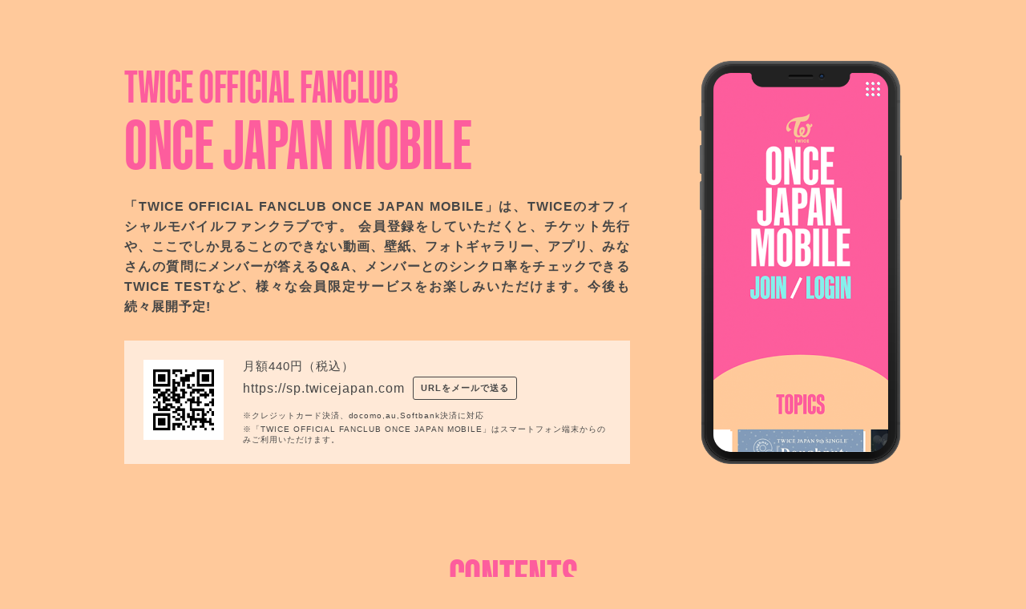

--- FILE ---
content_type: text/html
request_url: https://sp.twicejapan.com/feature/introduction_fs
body_size: 10835
content:
<!DOCTYPE html PUBLIC "-//W3C//DTD XHTML 1.0 Transitional//EN" "http://www.w3.org/TR/xhtml1/DTD/xhtml1-transitional.dtd">
<html xmlns="http://www.w3.org/1999/xhtml" xml:lang="ja" lang="ja">
<head>
<meta http-equiv="Content-Type" content="text/html; charset=UTF-8" />
<meta http-equiv="imagetoolbar" content="false" />
<meta name="robots" content="index,follow" />
<meta name="author" content="" />
<meta name="Keywords" content="TWICE OFFICIAL FANCLUB ONCE JAPAN MOBILE,トゥワイス,公式サイト,オフィシャルサイト,デビュー,日本デビュー,k-pop,韓国女性グループ,ガールズグループ,TTポーズ,ナヨン,ジョンヨン,モモ,サナ,ジヒョ,ミナ,ダヒョン,チェヨン,ツウィ,韓国,SHIBUYA109,109,ファッション">
<meta name="description" content="TWICE OFFICIAL FANCLUB ONCE JAPAN MOBILE。 TWICEのオフィシャルモバイルファンクラブ">
<meta property="og:site_name" content="TWICE OFFICIAL FANCLUB ONCE JAPAN MOBILE"/>
<meta property="fb:app_id" content=""/>
<meta property="og:title" content="TWICE OFFICIAL FANCLUB ONCE JAPAN MOBILE"/>
<meta property="og:type" content="website"/>
<meta property="og:locale" content="ja_JP"/>
<meta property="og:url" content="https://sp.twicejapan.com/"/>
<meta property="og:image" content="https://sp.twicejapan.com/static/twice/cmn/ogp_img.png"/>
<meta name="theme-color" content="#ff69a1">
<!-- twitter card-->
<meta name="twitter:card" content="summary_large_image">
<meta name="twitter:title" content="TWICE OFFICIAL FANCLUB ONCE JAPAN MOBILE">
<meta name="twitter:url" content="https://sp.twicejapan.com/">
<meta name="twitter:image" content="https://sp.twicejapan.com/static/twice/cmn/ogp_img.png">

<title>TWICE OFFICIAL FANCLUB ONCE JAPAN MOBILE</title>
<link rel="canonical" href="https://sp.twicejapan.com/">
<link rel="alternate" media="only screen and (max-width: 640px)" href="https://sp.twicejapan.com/" />
<link rel="icon" type="image/x-icon" href="/static/original/fansite-sp/img/favicon.ico">
<link rel="stylesheet" href="https://cmn-assets.plusmember.jp/webfont/assets/font/fontawesome-4.7.0/css/font-awesome.min.css">
<link rel="icon" type="image/x-icon" href="/static/original/fansite-sp/img/favicon.ico">
<link rel="stylesheet" href="https://use.typekit.net/tga6tzh.css">
<script src="//ajax.googleapis.com/ajax/libs/jquery/1/jquery.min.js"></script>
</head>

<body id="introduction">

<style>
/* reset css
================================= */
html, body, div, span, applet, object, iframe,
h1, h2, h3, h4, h5, h6, p, blockquote, pre,
a, abbr, acronym, address, big, cite, code,
del, dfn, em, img, ins, kbd, q, s, samp,
small, strike, strong, sub, sup, tt, var,
b, u, i, center,
dl, dt, dd, ol, ul, li,
fieldset, form, label, legend,
table, caption, tbody, tfoot, thead, tr, th, td,
article, aside, canvas, details, embed,
figure, figcaption, footer, header, hgroup,
menu, nav, output, ruby, section, summary,
time, mark, audio, video {
	margin: 0;
	padding: 0;
	border: 0;
	font-size: 100%;
	font: inherit;
	vertical-align: baseline;
}
/* HTML5 display-role reset for older browsers */
article, aside, details, figcaption, figure,
footer, header, hgroup, menu, nav, section {
	display: block;
}
body {
	line-height: 1;
}
ol, ul {
	list-style: none;
}
blockquote, q {
	quotes: none;
}
blockquote:before, blockquote:after,
q:before, q:after {
	content: '';
	content: none;
}
table {
	border-collapse: collapse;
	border-spacing: 0;
}

body{
    font-family: -apple-system, BlinkMacSystemFont, 'Helvetica Neue','游ゴシック Medium', 'Hiragino Sans', 'Hiragino Kaku Gothic ProN', meiryo, sans-serif;
	font-weight: 500;
	text-justify: inter-ideograph;
	word-break:break-word;
	font-feature-settings: "palt";
    letter-spacing: 0.06em;
    width: 100%;
    background: #ffc99b;
    color: #464646;
}

.clearfix:after {
	content: ".";  
	display: block; 
	clear: both;
	height: 0;
	visibility: hidden;
}
#wrapper {
	overflow:hidden;
    width: 80%;
	max-width: 970px;
	margin:60px auto 30px;
}
#mainArea {
    display: flex;
    justify-content: space-between;
    align-items: flex-end;
    margin: 0 0 40px;
}
#contents{
background: rgb(255,95,162);
background: -moz-linear-gradient(-45deg, rgba(255,95,162,1) 0%, rgba(252,200,155,1) 100%);
background: -webkit-linear-gradient(-45deg, rgba(255,95,162,1) 0%,rgba(252,200,155,1) 100%);
background: linear-gradient(135deg, rgba(255,95,162,1) 0%,rgba(252,200,155,1) 100%);
}
#introduction.inner {
max-width: 970px;
margin: 0 auto;
padding:80px 0;
}
#introduction .left {
width:685px;
padding: 0 0 20px 0;
}
#introduction h1 {
    color: #fd5d9d;
    font-family: kaneda-gothic, sans-serif;
    font-weight: 700;
    letter-spacing: -.005em;
    font-size: 5.5rem;
    line-height: 1em;
    margin: 20px auto;
}
#introduction h1 span{
    display: block;
    font-size: 3.6rem;
    line-height: 1;
}
#iphone {
float: right;
width: 190px;
}
.leadTop{
margin:0 0 30px;
line-height:1.6;
text-align: justify;
font-weight: 600;
}
.leftClm{
max-width: 680px;
width: 65%;
}
.leftClm .qrArea{
background:rgba(255,255,255,0.6);
padding:24px;
overflow:hidden;
}
.qrLeft{
width:100px;
float:left;
margin-right:24px;
text-align:center;
}
.qrLeft img{ width: 100%;}
#qrBox{
width:460px;
margin:10px 0 0;
padding:10px 20px;
}
#qrBox img{
float:right;
width:80px;
}
#qrBox .text{
padding:5px 0 0;
}
#qrBox .text p{
padding:0 0 3px;
}
.qrLeft .text{
font-weight: 300;
font-size: 11px;
margin: 8px 0 14px;
}
.url {
 margin: 0 0 9px;
}
.url span {
    display: inline-block;
    margin: 0 10px 10px 0;
}
.url a{
    display: inline-block;
    width: 130px;
    color: #464646;
    padding: 8px 0;
    border-radius: 3px;
    font-size: 11px;
    text-align: center;
    text-decoration: none;
    font-weight: bold;
    transition: all .2s ease;
    -moz-transition: all .2s ease;
    -webkit-transition: all .2s ease;
    border: 1px solid #464646;
    font-weight: bold;
    box-sizing: border-box;
    vertical-align: 2px;
}
.url a:hover{
color:#fd5d9d;
background: #fff;
border: 1px solid #fff;
}
.qrRight{overflow: hidden;}
.qrRight .text{
margin: 0 0 6px;
font-size: 15px;
}
.qrRight .attentionList li {
    margin: 0 0 4px;
    font-size: 10px;
    font-weight: 300;
    line-height: 1.3em;
}
.qrRight .attentionList li:last-child{margin: 0;}
.qrRight .attentionList li span{
margin-top: 7px;
display: block;
}

.rightClm{ width: 26%;}
.rightClm img{width: 100%;}


.contArea{
margin: 0 auto;
padding: 70px 0 30px;
overflow: hidden;

}
.contArea .tit{
text-align: center;
font-size: 4rem;
font-family: kaneda-gothic, sans-serif;
font-weight: 700;
letter-spacing: -.005em;
margin: 0 0 50px;
color:#fd5d9d;
} 
.contBox {
display: flex;
flex-wrap: wrap;
}
.contBox li{
width: 31.3%;
margin: 0 2% 22px 0;
padding: 20px;
background: rgba(255, 255, 255,0.6);
box-sizing: border-box;
-webkit-box-sizing: border-box;
}

.contBox .subtit {
color: #fd5d9d;
font-size: 2.4rem;
margin-bottom: 8px;
font-family: kaneda-gothic, sans-serif;
font-weight: 700;
letter-spacing: -.005em;
line-height: 1.1em;
height: 35px;
}
.contBox .subtit span{
font-weight: 400;
font-size: 12px;
margin: 0 0 0 6px;
position: relative;
top: -4px;
}
.contBox p {
font-size: 14px;
line-height: 1.7em;
}
.contTit {
margin-bottom: 5%;
font-size: 25px;
font-weight: 600;
color: black;
text-align: center;
line-height: 1.4em;
letter-spacing: -0.02em;
color:#f3f5e3;
}
.footer {
	width: 100%;
	height: auto;
	padding: 5px 0 5px;
	margin:0;
}
.copy {
    font-size: 11px;
    text-align: center;
    font-weight: 300;
}
@media screen and (max-width:1000px) { 
    #introduction h1 { font-size:4rem;}
    #introduction h1 span{ font-size: 2.6rem;}
    .leadTop { font-size: 14px;}
}
</style>



<div id="wrapper">

<div id="mainArea">
<div class="leftClm">
<h1><span>TWICE OFFICIAL FANCLUB</span>ONCE JAPAN MOBILE</h1>
<p class="leadTop">「TWICE OFFICIAL FANCLUB ONCE JAPAN MOBILE」は、TWICEのオフィシャルモバイルファンクラブです。
会員登録をしていただくと、チケット先行や、ここでしか見ることのできない動画、壁紙、フォトギャラリー、アプリ、みなさんの質問にメンバーが答えるQ&amp;A、メンバーとのシンクロ率をチェックできるTWICE TESTなど、様々な会員限定サービスをお楽しみいただけます。今後も続々展開予定!</p>

<div class="qrArea clearfix">
<div class="qrLeft">
<img src="/static/twice/fansite/renewalhxla6/introduction/qr.png" alt="TWICE OFFICIAL FANCLUB ONCE JAPAN MOBILE">
</div>
<div class="qrRight">
<p class="text">月額440円<small>（税込）</small></p>
<p class="url"><span>https://sp.twicejapan.com</span><a href="mailto:?subject=TWICE OFFICIAL FANCLUB ONCE JAPAN MOBILE&body=URL：https://sp.twicejapan.com">URLをメールで送る</a></p>
<ul class="attentionList">
<li>※クレジットカード決済、docomo,au,Softbank決済に対応</li>
<li>※「TWICE OFFICIAL FANCLUB ONCE JAPAN MOBILE」はスマートフォン端末からのみご利用いただけます。</li>
</ul>
</div><!--/ qrRight -->
</div><!--/ qrArea -->

</div><!--/ leftClm -->

<div class="rightClm">
<img src="/static/twice/fansite/renewalhxla6/introduction/ph_sp.png" alt="TWICE OFFICIAL FANCLUB ONCE JAPAN MOBILE">
</div><!--/ rightClm -->

</div><!-- #mainArea // -->



<div class="contArea">
<p class="tit">CONTENTS</p>
<ul class="contBox clearfix list1">
<li>
<p class="subtit">TICKET</p>
<p>会員限定で、ツアー・イベントなどのチケット優先予約受付を実施いたします。</p>
</li>
<li>
<p class="subtit">GALLERY</p>
<p>オフショット画像など、ここでしか見ることのできないレアなTWICEが満載のフォトギャラリーです！</p>
</li>
<li>
<p class="subtit">MOVIE</p>
<p>コメントムービーをはじめ、TWICEが様々なミッションに挑戦するチャレンジムービーなど、様々な動画を配信！</p>
</li>
<li>
<p class="subtit">WALLPAPER</p>
<p>会員限定の壁紙を配信！</p>
</li>
<li>
<p class="subtit">Q&A</p>
<p>会員のみなさまからの質問にメンバーが答えるコーナー!あなたの質問にメンバーが答えてくれるかも!?</p>
</li>
<li>
<p class="subtit">TWICE TEST</p>
<p>あなたとメンバーとのシンクロ率をチェックするゲームコーナー!メンバーの気持ちになって質問に答えよう!シンクロ率が80％を超えるといいことがあるかも!?</p>
</li>
<li>
<p class="subtit">APPLI</p>
<p>TWICEをもっと身近に感じられる!</p>
</li>
<li>
<p class="subtit">BIRTHDAY MAIL</p>
<p>あなたのお誕生日にメンバーからお祝いのメールが届きます!</p>
</li>
</ul>
</div><!-- / contArea -->

<div class="footer"><p class="copy">&copy; Warner Music Japan Inc.</p></div>
</div><!-- / wrapper -->

</body>
</html>
